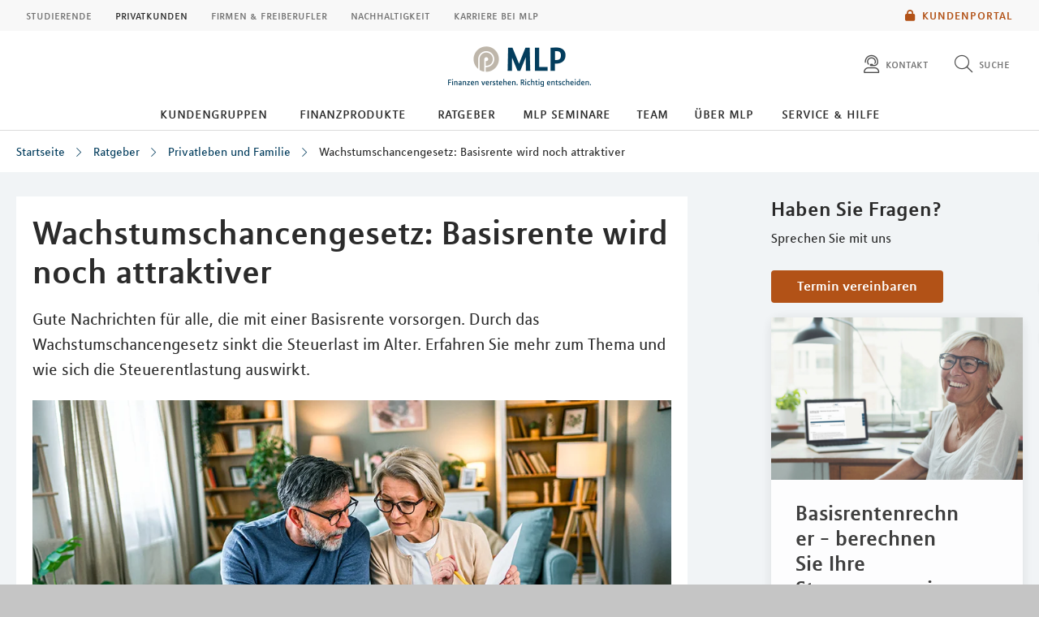

--- FILE ---
content_type: application/javascript
request_url: https://mlp-hannover.de/layoutsta/webforms/javascript-minified/jquery-fileupload-process-10-31-0-js-min.js
body_size: -1523
content:
(function(a){if(typeof define==="function"&&define.amd){define(["jquery","./jquery.fileupload"],a)}else{if(typeof exports==="object"){a(require("jquery"),require("./jquery.fileupload"))}else{a(window.jQuery)}}})(function(a){var b=a.blueimp.fileupload.prototype.options.add;a.widget("blueimp.fileupload",a.blueimp.fileupload,{options:{processQueue:[],add:function(f,c){var d=a(this);c.process(function(){return d.fileupload("process",c)});b.call(this,f,c)}},processActions:{},_processFile:function(g,f){var e=this,c=a.Deferred().resolveWith(e,[g]),d=c.promise();this._trigger("process",null,g);a.each(g.processQueue,function(h,j){var k=function(i){if(f.errorThrown){return a.Deferred().rejectWith(e,[f]).promise()}return e.processActions[j.action].call(e,i,j)};d=d[e._promisePipe](k,j.always&&k)});d.done(function(){e._trigger("processdone",null,g);e._trigger("processalways",null,g)}).fail(function(){e._trigger("processfail",null,g);e._trigger("processalways",null,g)});return d},_transformProcessQueue:function(c){var d=[];a.each(c.processQueue,function(){var e={},g=this.action,f=this.prefix===true?g:this.prefix;a.each(this,function(h,i){if(a.type(i)==="string"&&i.charAt(0)==="@"){e[h]=c[i.slice(1)||(f?f+h.charAt(0).toUpperCase()+h.slice(1):h)]}else{e[h]=i}});d.push(e)});c.processQueue=d},processing:function(){return this._processing},process:function(e){var d=this,c=a.extend({},this.options,e);if(c.processQueue&&c.processQueue.length){this._transformProcessQueue(c);if(this._processing===0){this._trigger("processstart")}a.each(e.files,function(f){var h=f?a.extend({},c):c,g=function(){if(e.errorThrown){return a.Deferred().rejectWith(d,[e]).promise()}return d._processFile(h,e)};h.index=f;d._processing+=1;d._processingQueue=d._processingQueue[d._promisePipe](g,g).always(function(){d._processing-=1;if(d._processing===0){d._trigger("processstop")}})})}return this._processingQueue},_create:function(){this._super();this._processing=0;this._processingQueue=a.Deferred().resolveWith(this).promise()}})});